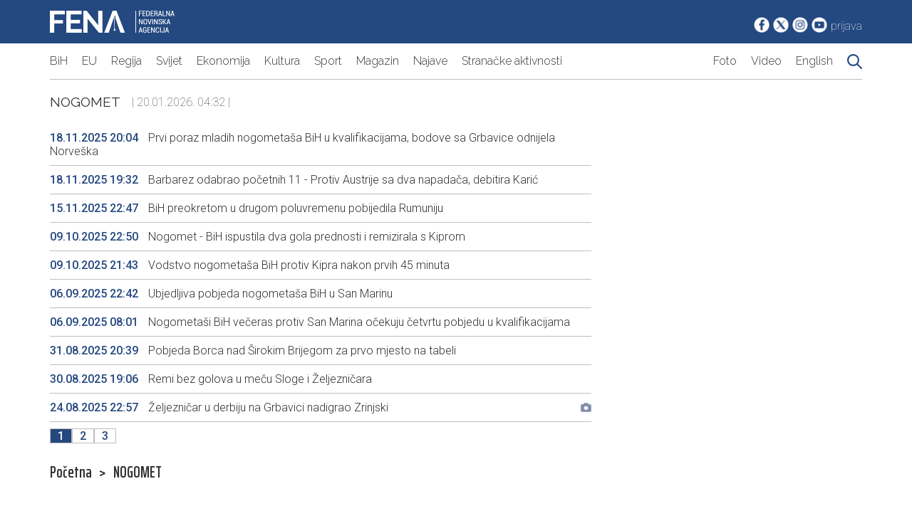

--- FILE ---
content_type: text/html; charset=UTF-8
request_url: https://fena.ba/tag/1773/%20NOGOMET
body_size: 4544
content:
<!DOCTYPE html>
<html lang="en">
	<head>
		<meta charset="UTF-8" />
		<meta http-equiv="X-UA-Compatible" content="IE=edge" />
		<meta name="viewport" content="width=device-width, initial-scale=1.0" />
		<title>Fena.ba | Najnovije vijesti iz BiH, regiona i svijeta</title>
		<link rel="preconnect" href="https://fonts.googleapis.com" />
		<link rel="preconnect" href="https://fonts.gstatic.com" crossorigin />
		<link
			href="https://fonts.googleapis.com/css2?family=Raleway:ital,wght@0,100;0,200;0,300;0,400;0,500;0,600;0,700;0,800;0,900;1,400&family=Roboto:ital,wght@0,100;0,300;0,400;0,500;0,700;0,900;1,400&family=Saira+Extra+Condensed:wght@100;300;400;500;600;700;800;900&family=Saira:ital,wght@0,100;0,200;0,300;0,400;0,500;0,600;0,700;0,800;0,900;1,400&display=swap"
			rel="stylesheet"
		/>
		<link rel="stylesheet" href="/assets/css/style-new.css?v=1768879920" />
<link rel="apple-touch-icon" sizes="180x180" href="/assets/images/favicon/apple-touch-icon.png">
<link rel="icon" type="image/png" sizes="32x32" href="/assets/images/favicon/favicon-32x32.png">
<link rel="icon" type="image/png" sizes="16x16" href="/assets/images/favicon/favicon-16x16.png">
<link rel="manifest" href="/assets/images/favicon/site.webmanifest">
		<meta property="og:title" content="<br />
<b>Notice</b>:  Undefined variable: facebookTitle in <b>/var/www/vhosts/fena.ba/httpdocs/general-parts-new/head.php</b> on line <b>19</b><br />
" />
	<meta property="og:type" content="article" />
	<meta property="og:image" content="<br />
<b>Notice</b>:  Undefined variable: facebookImage in <b>/var/www/vhosts/fena.ba/httpdocs/general-parts-new/head.php</b> on line <b>21</b><br />
" />
	<meta property="og:image:width" content="670" />
	<meta property="og:image:height" content="385" />
	<meta property="og:url" content="<br />
<b>Notice</b>:  Undefined variable: facebookUrl in <b>/var/www/vhosts/fena.ba/httpdocs/general-parts-new/head.php</b> on line <b>24</b><br />
" />
	<meta property="og:description" content="<br />
<b>Notice</b>:  Undefined variable: facebookDescription in <b>/var/www/vhosts/fena.ba/httpdocs/general-parts-new/head.php</b> on line <b>25</b><br />
" />

	<!-- for Twitter -->
	<meta name="twitter:card" content="summary_large_image" />
	<meta name="twitter:site" content="@agencijafena">
	<meta name="twitter:title" content="Fena.ba | <br />
<b>Notice</b>:  Undefined variable: twitterTitle in <b>/var/www/vhosts/fena.ba/httpdocs/general-parts-new/head.php</b> on line <b>30</b><br />
" />
	<meta name="twitter:description" content="<br />
<b>Notice</b>:  Undefined variable: twitterDescription in <b>/var/www/vhosts/fena.ba/httpdocs/general-parts-new/head.php</b> on line <b>31</b><br />
" />
	<meta name="twitter:image" content="<br />
<b>Notice</b>:  Undefined variable: twitterImage in <b>/var/www/vhosts/fena.ba/httpdocs/general-parts-new/head.php</b> on line <b>32</b><br />
" /0>
		<!-- Google tag (gtag.js) -->
<script async src="https://www.googletagmanager.com/gtag/js?id=G-E797VDT89N"></script>
<script>
  window.dataLayer = window.dataLayer || [];
  function gtag(){dataLayer.push(arguments);}
  gtag('js', new Date());

  gtag('config', 'G-E797VDT89N');
</script>
	<!-- Google tag (gtag.js) -->
<script async src="https://www.googletagmanager.com/gtag/js?id=UA-115359-74"></script>
<script>
  window.dataLayer = window.dataLayer || [];
  function gtag(){dataLayer.push(arguments);}
  gtag('js', new Date());

  gtag('config', 'UA-115359-74');
</script>

    <script type="text/javascript">
		var googletag = googletag || {};

		googletag.cmd = googletag.cmd || [];

		(function() {

			var gads = document.createElement('script');

			gads.async = true;

			gads.type = 'text/javascript';

			var useSSL = 'https:' == document.location.protocol;

			gads.src = (useSSL ? 'https:' : 'http:') +

				'//www.googletagservices.com/tag/js/gpt.js';

			var node = document.getElementsByTagName('script')[0];

			node.parentNode.insertBefore(gads, node);

		})();
	</script>

<script type="text/javascript">
		var googletag = googletag || {};

		googletag.cmd = googletag.cmd || [];

		(function() {

			var gads = document.createElement('script');

			gads.async = true;

			gads.type = 'text/javascript';

			var useSSL = 'https:' == document.location.protocol;

			gads.src = (useSSL ? 'https:' : 'http:') +

				'//www.googletagservices.com/tag/js/gpt.js';

			var node = document.getElementsByTagName('script')[0];

			node.parentNode.insertBefore(gads, node);

		})();
	</script>
		<script type="text/javascript">
		googletag.cmd.push(function() {

			googletag.defineSlot('/39568381/BOX_A_360x90', [360, 90], 'div-gpt-ad-1444995435020-1').addService(googletag.pubads());


			googletag.defineSlot('/39568381/BOX_B_360x90', [360, 90], 'div-gpt-ad-1444995435020-3').addService(googletag.pubads());

			googletag.defineSlot('/39568381/BOX_C_360x90', [360, 90], 'div-gpt-ad-1444995435020-5').addService(googletag.pubads());

			googletag.defineSlot('/39568381/BOX_TOP_1170x110', [1140, 110], 'div-gpt-ad-1445161255164-0').addService(googletag.pubads());

			googletag.defineSlot('/39568381/BOX_TOP_970x100', [940, 100], 'div-gpt-ad-1445161255164-1').addService(googletag.pubads());

			googletag.defineSlot('/39568381/BOX_D_360x90', [360, 90], 'div-gpt-ad-1486729122056-0').addService(googletag.pubads());

			googletag.defineSlot('/39568381/BOX_D_293x90', [293, 90], 'div-gpt-ad-1486729122056-1').addService(googletag.pubads());

			googletag.defineSlot('/39568381/BOX_HEADER', [234, 60], 'div-gpt-ad-1486729122056-2').addService(googletag.pubads());

			googletag.defineSlot('/39568381/BOX_Ekonomija_293x90', [293, 90], 'div-gpt-ad-1486730446663-0').addService(googletag.pubads());

			googletag.defineSlot('/39568381/BOX_Ekonomija_360x90', [360, 90], 'div-gpt-ad-1486730446663-1').addService(googletag.pubads());
			googletag.defineSlot('/39568381/BOX_TOP_1_1140X110', [1140, 110],'div-gpt-ad-1675259469136-0').addService(googletag.pubads());
googletag.defineSlot('/39568381/Box_sveVijesti_320x320', [320, 320], 'div-gpt-ad-1675261059238-0').addService(googletag.pubads());
			googletag.enableServices();

		});
	</script> 
	<script data-ad-client="ca-pub-2995810008503132" async="" src="/assets/js/f.txt"></script>
	</head>

	<div id="fb-root"></div>
	<script>
		(function(d, s, id) {
			var js, fjs = d.getElementsByTagName(s)[0];
			if (d.getElementById(id)) return;
			js = d.createElement(s);
			js.id = id;
			js.src = "https://connect.facebook.net/en_US/sdk.js#xfbml=1&version=v3.0";
			fjs.parentNode.insertBefore(js, fjs);
		}(document, 'script', 'facebook-jssdk'));
	</script>

	<script>window.twttr = (function(d, s, id) {
  var js, fjs = d.getElementsByTagName(s)[0],
    t = window.twttr || {};
  if (d.getElementById(id)) return t;
  js = d.createElement(s);
  js.id = id;
  js.src = "https://platform.twitter.com/widgets.js";
  fjs.parentNode.insertBefore(js, fjs);

  t._e = [];
  t.ready = function(f) {
    t._e.push(f);
  };

  return t;
}(document, "script", "twitter-wjs"));</script><body>
		<!--Header starts here-->

		<header id="header">
			<div id="top-header">
				<div class="container lg-px-10 flex justify-between py-15">
					<div id="logo-holder">
						<a href="/" id="logo-link">
							<img
								src="/assets/images/logo.png"
								id="logo"
								class="block"
							/>
						</a>
					</div>
					<div id="social-holder" class="flex items-end">
						<a href="https://www.facebook.com/Agencija.FENA"
							><img
								src="/assets/images/fb_icon.png"
								class="block"
								alt="Bijela Facebook ikonica"
						/></a>
						<a href="https://twitter.com/agencijafena"
							><img
								src="/assets/images/tw_icon.png"
								class="block"
								alt="Bijela Twitter ikonica"
						/></a>
						<a href="https://www.instagram.com/fena.agencija/"
							><img
								src="/assets/images/in_icon.png"
								class="block"
								alt="Bijela Instagram ikonica"
						/></a>
						<a href="https://www.youtube.com/@FederalnanovinskaagencijaFENA"
							><img
								src="/assets/images/yt_icon.png"
								class="block"
								alt="Bijela YouTube ikonica"
						/></a>
												<a href="/author" class="text-white roboto thin">prijava</a>
											</div>
				</div>
			</div>
			<div id="bottom-header">
				<div
					class="container lg-px-10 flex border-bottom border-color-gray justify-between py-15"
					id="menu-holder"
				>
					<button
						id="hamburger-menu"
						class="hamburger hamburger--collapse"
					>
						Meni
					</button>
					<nav id="main-menu" class="flex">
						<a
							href="/category/2"
							class="text-article raleway light block font-size-18"
							>BiH</a
						>
						<a
							href="/category/64"
							class="text-article raleway light block font-size-18"
							>EU</a
						>
						<a
							href="/category/44"
							class="text-article raleway light block font-size-18"
							>Regija</a
						>
						<a
							href="/category/43"
							class="text-article raleway light block font-size-18"
							>Svijet</a
						>
						<a
							href="/category/17"
							class="text-article raleway light block font-size-18"
							>Ekonomija</a
						>
						<a
							href="/category/25"
							class="text-article raleway light block font-size-18"
							>Kultura</a
						>
						<a
							href="/category/27"
							class="text-article raleway light block font-size-18"
							>Sport</a
						>
						<a
							href="/category/46"
							class="text-article raleway light block font-size-18"
							>Magazin</a
						>
						<a
							href="/category/39"
							class="text-article raleway light block font-size-18"
							>Najave</a
						>
						<a
							href="/category/53"
							class="text-article raleway light block font-size-18"
							>Stranačke aktivnosti</a
						>
					</nav>
					<nav id="additional-menu" class="flex">
						<a
							href="/galleries"
							class="text-article raleway light block font-size-18 sm-font-size-16"
							>Foto</a
						>
						<a
							href="/videos"
							class="text-article raleway light block font-size-18 sm-font-size-16"
							>Video</a
						>
						<a
							href="/category/32"
							class="text-article raleway light block font-size-18 sm-font-size-16"
							>English</a
						>
						<a
							href="/search/0"
							class="text-article raleway light block font-size-18 sm-font-size-16"
							><img
								src="/assets/images/search.png"
								class="search-icon"
						/></a>
					</nav>
				</div>
			</div>
		</header>

		<!--Header ends here-->

            <div id="layout-content" class="container">

<div class="flex items-center mt-20 mb-20">
					<span
						class="text-article raleway uppercase regular font-size-19" id="title"
						>Tag</span
					>&nbsp;&nbsp;&nbsp;&nbsp;
					<span class="roboto thin font-size-16 text-article">
						| 20.01.2026. 04:32 |
					</span>
				</div>


   <div class="container lg-px-10 grid" id="article-holder">
			<!--Here starts the main-->
			<main>
				
				<div id="main-content"></div>
				<div id="pagination-holder" class="mt-10"></div>
				<div class="flex mt-30">
					<a
						href="/"
						class="saira-extra-condensed semi-bold font-size-22 text-article hover-text-main"
					>
						Početna
					</a>
					<span
						class="saira-extra-condensed semi-bold font-size-22 text-article pl-10"
						>></span
					>
					<a
						href="/tag/1773/ NOGOMET"
						class="saira-extra-condensed semi-bold font-size-22 text-article hover-text-main pl-10"
                        id="tag-link"
					>
						Tag
					</a>
				</div>
			</main>
			<!--Here ends the main-->
			<aside>
				<div class="flex flex-column items-center">
<!--Commercial starts here-->
		<!-- /39568381/Box_sveVijesti_320x320 -->
        <div id='div-gpt-ad-1675172349693-0' style='min-width: 320px; min-height: 320px;'>
  <script>
    googletag.cmd.push(function() { googletag.display('div-gpt-ad-1675172349693-0'); });
  </script>
</div>
		<!--Commercial ends here-->
				</div>
			</aside>
		</div>
    <script language="javascript">
        function get_content(page = 1) {
            let container = document.getElementById("main-content");
            container.innerHTML =
                '<img src="/assets/images/loader.svg" alt="Plavi loader koji označava da se čeka povratni odgovor sa servera">';
            document.getElementById("pagination-holder").innerHTML = '';
            let title = document.getElementById("title");
            let tag_link = document.getElementById("tag-link");
            let p = page;

            if (window.location.hash) {
                p = window.location.hash;
            } else {
                window.location.hash = p;
            }
            let data = new FormData();
            data.append("page", page);
            data.append("id", 1773);
            fetch("/tag-parts-new/sql.php", {
                    method: "post",
                    body: data,
                    redirect: "follow",
                })
                .then((res) => {
                    res.json().then((data) => {
                        console.log(data);
                        if (data.success == 1) {
                            container.innerHTML = data.payload;
                            get_pagination(data.pagination);
                            title.innerText = data.tag_name;
                            tag_link.innerText = data.tag_name;


                        } else {
                            notificationAlert(0, data.message);
                            return false;
                        }
                    });
                })
                .catch((error) => console.log(error));

        }
        get_content();

        function get_pagination(pagination) {

            let container = document.getElementById("pagination-holder");
            
                            container.innerHTML = pagination;
                            let buttons = container.getElementsByTagName("a");
                            for (let i = 0; i < buttons.length; i++) {
                                let page = parseInt(buttons[i].innerText);
                                buttons[i].addEventListener("click", function(e) {
                                    e.preventDefault();
                                    window.location.hash = page;
                                    get_content(page);
                                })
                            }
                    };

        get_pagination();

        
    </script>



</div><footer id="footer" class="bg-gray pb-20 mt-40">
			<div class="container lg-px-10 grid grid-4 sm-grid-1 gap-30 py-20">
				<a href="https://www.newsalliance.org/" class="flex justify-center">
					<img src="/assets/images/Eana.png" alt="" />
				</a>
				<a href="https://abnase.com/" class="flex justify-center">
					<img src="/assets/images/abna-se.png" alt="" />
				</a>

				<a href="https://www.vzs.ba/"  class="flex justify-center">
					<img src="/assets/images/VSZ_x48.png" alt="" />
				</a>
				<a href="https://www.aman-alliance.org" class="flex justify-center">
					<img src="/assets/images/aman_x48_2.png" alt="" />
				</a>
			</div>
			<section class="bg-dark-gray py-20">
				<div class="container lg-px-10 grid grid-5 sm-grid-1">
					<div class="flex flex-column">
						<h6 class="bold text-white">Vijesti</h6>
						<a href="/category/2" class="text-white mt-20">BiH</a>
						<a href="/category/43" class="text-white mt-5">Svijet</a>
						<a href="/category/44" class="text-white mt-5">Regija</a>
						<a href="/category/17" class="text-white mt-5">Ekonomija</a>
						<a href="/category/25" class="text-white mt-5">Kultura</a>
						<a href="/category/46" class="text-white mt-5">Magazin</a>
						<a href="/category/27" class="text-white mt-5">Sport</a>
						<a href="/category/39" class="text-white mt-5">Najave</a>
						<a href="/category/22" class="text-white mt-5"
							>Servisne informacije</a
						>
						<a href="/category/53" class="text-white mt-5"
							>Stranačke aktivnosti</a
						>
					</div>

					<div class="flex flex-column">
						<h6 class="bold text-white">Resursi</h6>
						<a href="/category/32" class="text-white mt-20">News in English</a>
						<a href="/galleries" class="text-white mt-5">Foto servis</a>
						<a href="/videos" class="text-white mt-5">Video servis</a>
					</div>

					<div class="flex flex-column">
						<h6 class="bold text-white">Fena</h6>
						<a href="/page/o-agenciji" class="text-white mt-20">O agenciji</a>
						<a href="/page/misija-vizija" class="text-white mt-5">Misija i vizija</a>
						<a href="/page/kontakt" class="text-white mt-5">Kontakt</a>
						<a href="/page/uslovi-koristenja" class="text-white mt-5"
							>Uslovi korištenja</a
						>
						<a href="/page/izjava-o-privatnosti" class="text-white mt-5"
							>Izjava o privatnosti</a
						>
					</div>

					<div class="flex flex-column">
						<h6 class="bold text-white">Dokumenti</h6>
						<a href="/page/politika-kvaliteta" class="text-white mt-20"
							>Politika kvaliteta</a
						>
						<a href="/page/javne-nabavke" class="text-white mt-5">Javne nabavke</a>
						<a href="/page/javni-oglasi" class="text-white mt-5">Javni oglasi</a>
						<a href="/page/pristup-informacijama" class="text-white mt-5"
							>Pristup informacijama</a
						>
						<a href="/page/plan-integriteta" class="text-white mt-5">Plan integriteta</a>
						<a href="/page/akti" class="text-white mt-5">Akti</a>
					</div>

					<div class="flex flex-column items-center">
						<a
							href="https://www.fena.ba/category/32#1"
							class="text-white bold font-size-19 pb-50 border-bottom border-color-gray"
							>FENA.NEWS</a
						>
						<a href="https://www.fena.biz/" class="text-white bold font-size-19 pt-50"
							>FENA.BIZ</a
						>
					</div>
				</div>
			</section>
			<section>
				<div class="container lg-px-10 py-15">
					<span class="regular text-white"
						>JU Federalna novinska agencija (FENA) - Sva prava
						zadržana</span
					>
				</div>
			</section>
		</footer>

		<!--Promo section ends here-->
		<!--Scripts start here-->
		<script src="/assets/js/custom-new.js"></script>
		<!--Scripts end here-->
	</body>
</html>

--- FILE ---
content_type: text/html; charset=UTF-8
request_url: https://fena.ba/tag-parts-new/sql.php
body_size: 1266
content:
{"success":1,"payload":"<div class=\"flex items-center justify-between border-bottom border-color-gray\">\n\t\t\t\t\t<a href=\"https:\/\/fena.ba\/article\/1652810\/prvi-poraz-mladih-nogometasa-bih-u-kvalifikacijama-bodove-sa-grbavice-odnijela-norveska\" class=\"text-main pb-10 pt-10 text-article roboto light font-size-18\">\n                    <span class=\"roboto medium font-size-18 text-main pr-10\">18.11.2025 20:04<\/span>\n\t\t\t\t\t\tPrvi poraz mladih nogometa\u0161a BiH u kvalifikacijama, bodove sa Grbavice odnijela Norve\u0161ka<\/a>\n\t\t\t\t\t<div class=\"text-main flex category-icons-holder\">\n\t\t\t\t\t\t\n\t\t\t\t\t\t\n\t\t\t\t\t<\/div>\n\t\t\t\t<\/div><div class=\"flex items-center justify-between border-bottom border-color-gray\">\n\t\t\t\t\t<a href=\"https:\/\/fena.ba\/article\/1652807\/barbarez-odabrao-pocetnih-11-protiv-austrije-sa-dva-napadaca-debitira-karic\" class=\"text-main pb-10 pt-10 text-article roboto light font-size-18\">\n                    <span class=\"roboto medium font-size-18 text-main pr-10\">18.11.2025 19:32<\/span>\n\t\t\t\t\t\tBarbarez odabrao po\u010detnih 11 - Protiv Austrije sa dva napada\u010da, debitira Kari\u0107<\/a>\n\t\t\t\t\t<div class=\"text-main flex category-icons-holder\">\n\t\t\t\t\t\t\n\t\t\t\t\t\t\n\t\t\t\t\t<\/div>\n\t\t\t\t<\/div><div class=\"flex items-center justify-between border-bottom border-color-gray\">\n\t\t\t\t\t<a href=\"https:\/\/fena.ba\/article\/1652385\/bih-preokretom-u-drugom-poluvremenu-pobijedila-rumuniju\" class=\"text-main pb-10 pt-10 text-article roboto light font-size-18\">\n                    <span class=\"roboto medium font-size-18 text-main pr-10\">15.11.2025 22:47<\/span>\n\t\t\t\t\t\tBiH preokretom u drugom poluvremenu pobijedila Rumuniju<\/a>\n\t\t\t\t\t<div class=\"text-main flex category-icons-holder\">\n\t\t\t\t\t\t\n\t\t\t\t\t\t\n\t\t\t\t\t<\/div>\n\t\t\t\t<\/div><div class=\"flex items-center justify-between border-bottom border-color-gray\">\n\t\t\t\t\t<a href=\"https:\/\/fena.ba\/article\/1646592\/nogomet-bih-ispustila-dva-gola-prednosti-i-remizirala-s-kiprom\" class=\"text-main pb-10 pt-10 text-article roboto light font-size-18\">\n                    <span class=\"roboto medium font-size-18 text-main pr-10\">09.10.2025 22:50<\/span>\n\t\t\t\t\t\tNogomet - BiH ispustila dva gola prednosti i remizirala s Kiprom<\/a>\n\t\t\t\t\t<div class=\"text-main flex category-icons-holder\">\n\t\t\t\t\t\t\n\t\t\t\t\t\t\n\t\t\t\t\t<\/div>\n\t\t\t\t<\/div><div class=\"flex items-center justify-between border-bottom border-color-gray\">\n\t\t\t\t\t<a href=\"https:\/\/fena.ba\/article\/1646589\/vodstvo-nogometasa-bih-protiv-kipra-nakon-prvih-45-minuta\" class=\"text-main pb-10 pt-10 text-article roboto light font-size-18\">\n                    <span class=\"roboto medium font-size-18 text-main pr-10\">09.10.2025 21:43<\/span>\n\t\t\t\t\t\tVodstvo nogometa\u0161a BiH protiv Kipra nakon prvih 45 minuta<\/a>\n\t\t\t\t\t<div class=\"text-main flex category-icons-holder\">\n\t\t\t\t\t\t\n\t\t\t\t\t\t\n\t\t\t\t\t<\/div>\n\t\t\t\t<\/div><div class=\"flex items-center justify-between border-bottom border-color-gray\">\n\t\t\t\t\t<a href=\"https:\/\/fena.ba\/article\/1641346\/ubjedljiva-pobjeda-nogometasa-bih-u-san-marinu\" class=\"text-main pb-10 pt-10 text-article roboto light font-size-18\">\n                    <span class=\"roboto medium font-size-18 text-main pr-10\">06.09.2025 22:42<\/span>\n\t\t\t\t\t\tUbjedljiva pobjeda nogometa\u0161a BiH u San Marinu<\/a>\n\t\t\t\t\t<div class=\"text-main flex category-icons-holder\">\n\t\t\t\t\t\t\n\t\t\t\t\t\t\n\t\t\t\t\t<\/div>\n\t\t\t\t<\/div><div class=\"flex items-center justify-between border-bottom border-color-gray\">\n\t\t\t\t\t<a href=\"https:\/\/fena.ba\/article\/1641274\/nogometasi-bih-veceras-protiv-san-marina-ocekuju-cetvrtu-pobjedu-u-kvalifikacijama\" class=\"text-main pb-10 pt-10 text-article roboto light font-size-18\">\n                    <span class=\"roboto medium font-size-18 text-main pr-10\">06.09.2025 08:01<\/span>\n\t\t\t\t\t\tNogometa\u0161i BiH ve\u010deras protiv San Marina o\u010dekuju \u010detvrtu pobjedu u kvalifikacijama<\/a>\n\t\t\t\t\t<div class=\"text-main flex category-icons-holder\">\n\t\t\t\t\t\t\n\t\t\t\t\t\t\n\t\t\t\t\t<\/div>\n\t\t\t\t<\/div><div class=\"flex items-center justify-between border-bottom border-color-gray\">\n\t\t\t\t\t<a href=\"https:\/\/fena.ba\/article\/1640501\/pobjeda-borca-nad-sirokim-brijegom-za-prvo-mjesto-na-tabeli\" class=\"text-main pb-10 pt-10 text-article roboto light font-size-18\">\n                    <span class=\"roboto medium font-size-18 text-main pr-10\">31.08.2025 20:39<\/span>\n\t\t\t\t\t\tPobjeda Borca nad \u0160irokim Brijegom za prvo mjesto na tabeli<\/a>\n\t\t\t\t\t<div class=\"text-main flex category-icons-holder\">\n\t\t\t\t\t\t\n\t\t\t\t\t\t\n\t\t\t\t\t<\/div>\n\t\t\t\t<\/div><div class=\"flex items-center justify-between border-bottom border-color-gray\">\n\t\t\t\t\t<a href=\"https:\/\/fena.ba\/article\/1640436\/remi-bez-golova-u-mecu-sloge-i-zeljeznicara\" class=\"text-main pb-10 pt-10 text-article roboto light font-size-18\">\n                    <span class=\"roboto medium font-size-18 text-main pr-10\">30.08.2025 19:06<\/span>\n\t\t\t\t\t\tRemi bez golova u me\u010du Sloge i \u017deljezni\u010dara<\/a>\n\t\t\t\t\t<div class=\"text-main flex category-icons-holder\">\n\t\t\t\t\t\t\n\t\t\t\t\t\t\n\t\t\t\t\t<\/div>\n\t\t\t\t<\/div><div class=\"flex items-center justify-between border-bottom border-color-gray\">\n\t\t\t\t\t<a href=\"https:\/\/fena.ba\/article\/1639654\/zeljeznicar-u-derbiju-na-grbavici-nadigrao-zrinjski\" class=\"text-main pb-10 pt-10 text-article roboto light font-size-18\">\n                    <span class=\"roboto medium font-size-18 text-main pr-10\">24.08.2025 22:57<\/span>\n\t\t\t\t\t\t\u017deljezni\u010dar u derbiju na Grbavici nadigrao Zrinjski<\/a>\n\t\t\t\t\t<div class=\"text-main flex category-icons-holder\">\n\t\t\t\t\t\t\n\t\t\t\t\t\t<img src=\"\/assets\/images\/camera.png\" class=\"icon icon-camera\" alt=\"\" \/>\n\t\t\t\t\t<\/div>\n\t\t\t\t<\/div><\/div>","pagination":"<a\n\t\t\t\t\thref=\"#\"\n\t\t\t\t\tclass=\"text-main roboto medium font-size-16 border border-color-gray py-5 px-10 pagination-active\"\n\t\t\t\t\t>1<\/a\n\t\t\t\t><a\n\t\t\t\t\thref=\"#\"\n\t\t\t\t\tclass=\"text-main roboto medium font-size-16 border border-color-gray py-5 px-10\"\n\t\t\t\t\t>2<\/a\n\t\t\t\t><a\n\t\t\t\t\thref=\"#\"\n\t\t\t\t\tclass=\"text-main roboto medium font-size-16 border border-color-gray py-5 px-10\"\n\t\t\t\t\t>3<\/a\n\t\t\t\t>","tag_name":" NOGOMET","number":0}